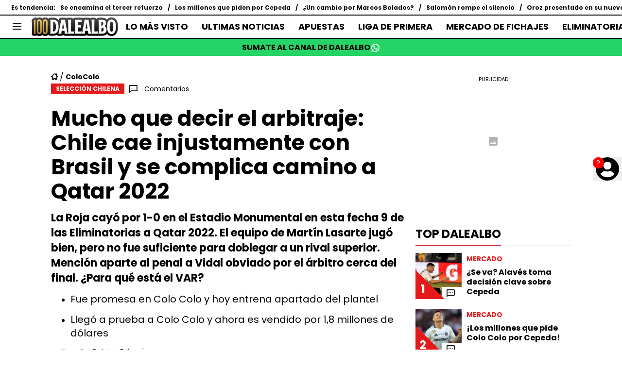

--- FILE ---
content_type: text/css
request_url: https://statics.dalealbo.cl/_next/static/css/d3e81a983a8c209a.css
body_size: 243
content:
@font-face{font-family:__Poppins_40afa8;font-style:normal;font-weight:400;font-display:swap;src:url(https://statics.dalealbo.cl/_next/static/media/034d78ad42e9620c-s.woff2) format("woff2");unicode-range:u+0900-097f,u+1cd0-1cf9,u+200c-200d,u+20a8,u+20b9,u+20f0,u+25cc,u+a830-a839,u+a8e0-a8ff,u+11b00-11b09}@font-face{font-family:__Poppins_40afa8;font-style:normal;font-weight:400;font-display:swap;src:url(https://statics.dalealbo.cl/_next/static/media/fe0777f1195381cb-s.woff2) format("woff2");unicode-range:u+0100-02ba,u+02bd-02c5,u+02c7-02cc,u+02ce-02d7,u+02dd-02ff,u+0304,u+0308,u+0329,u+1d00-1dbf,u+1e00-1e9f,u+1ef2-1eff,u+2020,u+20a0-20ab,u+20ad-20c0,u+2113,u+2c60-2c7f,u+a720-a7ff}@font-face{font-family:__Poppins_40afa8;font-style:normal;font-weight:400;font-display:swap;src:url(https://statics.dalealbo.cl/_next/static/media/eafabf029ad39a43-s.p.woff2) format("woff2");unicode-range:u+00??,u+0131,u+0152-0153,u+02bb-02bc,u+02c6,u+02da,u+02dc,u+0304,u+0308,u+0329,u+2000-206f,u+20ac,u+2122,u+2191,u+2193,u+2212,u+2215,u+feff,u+fffd}@font-face{font-family:__Poppins_40afa8;font-style:normal;font-weight:700;font-display:swap;src:url(https://statics.dalealbo.cl/_next/static/media/29a4aea02fdee119-s.woff2) format("woff2");unicode-range:u+0900-097f,u+1cd0-1cf9,u+200c-200d,u+20a8,u+20b9,u+20f0,u+25cc,u+a830-a839,u+a8e0-a8ff,u+11b00-11b09}@font-face{font-family:__Poppins_40afa8;font-style:normal;font-weight:700;font-display:swap;src:url(https://statics.dalealbo.cl/_next/static/media/a1386beebedccca4-s.woff2) format("woff2");unicode-range:u+0100-02ba,u+02bd-02c5,u+02c7-02cc,u+02ce-02d7,u+02dd-02ff,u+0304,u+0308,u+0329,u+1d00-1dbf,u+1e00-1e9f,u+1ef2-1eff,u+2020,u+20a0-20ab,u+20ad-20c0,u+2113,u+2c60-2c7f,u+a720-a7ff}@font-face{font-family:__Poppins_40afa8;font-style:normal;font-weight:700;font-display:swap;src:url(https://statics.dalealbo.cl/_next/static/media/b957ea75a84b6ea7-s.p.woff2) format("woff2");unicode-range:u+00??,u+0131,u+0152-0153,u+02bb-02bc,u+02c6,u+02da,u+02dc,u+0304,u+0308,u+0329,u+2000-206f,u+20ac,u+2122,u+2191,u+2193,u+2212,u+2215,u+feff,u+fffd}@font-face{font-family:__Poppins_40afa8;font-style:normal;font-weight:900;font-display:swap;src:url(https://statics.dalealbo.cl/_next/static/media/f5b513e981884070-s.woff2) format("woff2");unicode-range:u+0900-097f,u+1cd0-1cf9,u+200c-200d,u+20a8,u+20b9,u+20f0,u+25cc,u+a830-a839,u+a8e0-a8ff,u+11b00-11b09}@font-face{font-family:__Poppins_40afa8;font-style:normal;font-weight:900;font-display:swap;src:url(https://statics.dalealbo.cl/_next/static/media/b8442747db2a9bad-s.woff2) format("woff2");unicode-range:u+0100-02ba,u+02bd-02c5,u+02c7-02cc,u+02ce-02d7,u+02dd-02ff,u+0304,u+0308,u+0329,u+1d00-1dbf,u+1e00-1e9f,u+1ef2-1eff,u+2020,u+20a0-20ab,u+20ad-20c0,u+2113,u+2c60-2c7f,u+a720-a7ff}@font-face{font-family:__Poppins_40afa8;font-style:normal;font-weight:900;font-display:swap;src:url(https://statics.dalealbo.cl/_next/static/media/6245472ced48d3be-s.p.woff2) format("woff2");unicode-range:u+00??,u+0131,u+0152-0153,u+02bb-02bc,u+02c6,u+02da,u+02dc,u+0304,u+0308,u+0329,u+2000-206f,u+20ac,u+2122,u+2191,u+2193,u+2212,u+2215,u+feff,u+fffd}@font-face{font-family:__Poppins_Fallback_40afa8;src:local("Arial");ascent-override:93.62%;descent-override:31.21%;line-gap-override:8.92%;size-adjust:112.16%}.__className_40afa8{font-family:__Poppins_40afa8,__Poppins_Fallback_40afa8;font-style:normal}.__variable_40afa8{--font-poppins:"__Poppins_40afa8","__Poppins_Fallback_40afa8"}@font-face{font-family:__fsnIcon_d54827;src:url(https://statics.dalealbo.cl/_next/static/media/1a9a0947689dd23d-s.p.woff) format("woff");font-display:swap}@font-face{font-family:__fsnIcon_Fallback_d54827;src:local("Arial");ascent-override:93.75%;descent-override:6.25%;line-gap-override:0.00%;size-adjust:100.00%}.__className_d54827{font-family:__fsnIcon_d54827,__fsnIcon_Fallback_d54827}.__variable_d54827{--font-fsn-icons:"__fsnIcon_d54827","__fsnIcon_Fallback_d54827"}

--- FILE ---
content_type: text/javascript
request_url: https://statics.dalealbo.cl/_next/static/chunks/9509.fd1e8cd979b3313b.js
body_size: 272
content:
!function(){try{var e="undefined"!=typeof window?window:"undefined"!=typeof global?global:"undefined"!=typeof self?self:{},t=(new e.Error).stack;t&&(e._sentryDebugIds=e._sentryDebugIds||{},e._sentryDebugIds[t]="b5da897e-3037-4884-9415-f2b5375707e7",e._sentryDebugIdIdentifier="sentry-dbid-b5da897e-3037-4884-9415-f2b5375707e7")}catch(e){}}();"use strict";(self.webpackChunk_N_E=self.webpackChunk_N_E||[]).push([[9509],{79509:function(e,t,n){n.r(t),n.d(t,{ArticleInstagramClientEmbed:function(){return s}});var r=n(27573),i=n(7653),a=n(63327);function s(e){let{postId:t,shortPath:n}=e,[s,d]=(0,i.useState)(524),o="instagram-embed-iframe-".concat(t);return(0,i.useEffect)(()=>{let e=e=>{try{if((null==e?void 0:e.origin)&&"https://www.instagram.com"===e.origin){var t;let n=JSON.parse(e.data),r=document.getElementById(o);"MEASURE"===n.type&&524==+(null!==(t=null==r?void 0:r.getAttribute("height"))&&void 0!==t?t:0)&&d(n.details.height)}}catch(e){a.Z.error("@ArticleInstagramClientEmbed => ",e)}};return window.addEventListener("message",e),()=>{window.removeEventListener("message",e)}},[]),(0,r.jsx)("iframe",{id:o,height:s,src:"https://www.instagram.com".concat(n,"/embed/captioned/?cr=1&amp;v=12"),className:"w-full",loading:"lazy",scrolling:"no",frameBorder:"0"})}}}]);